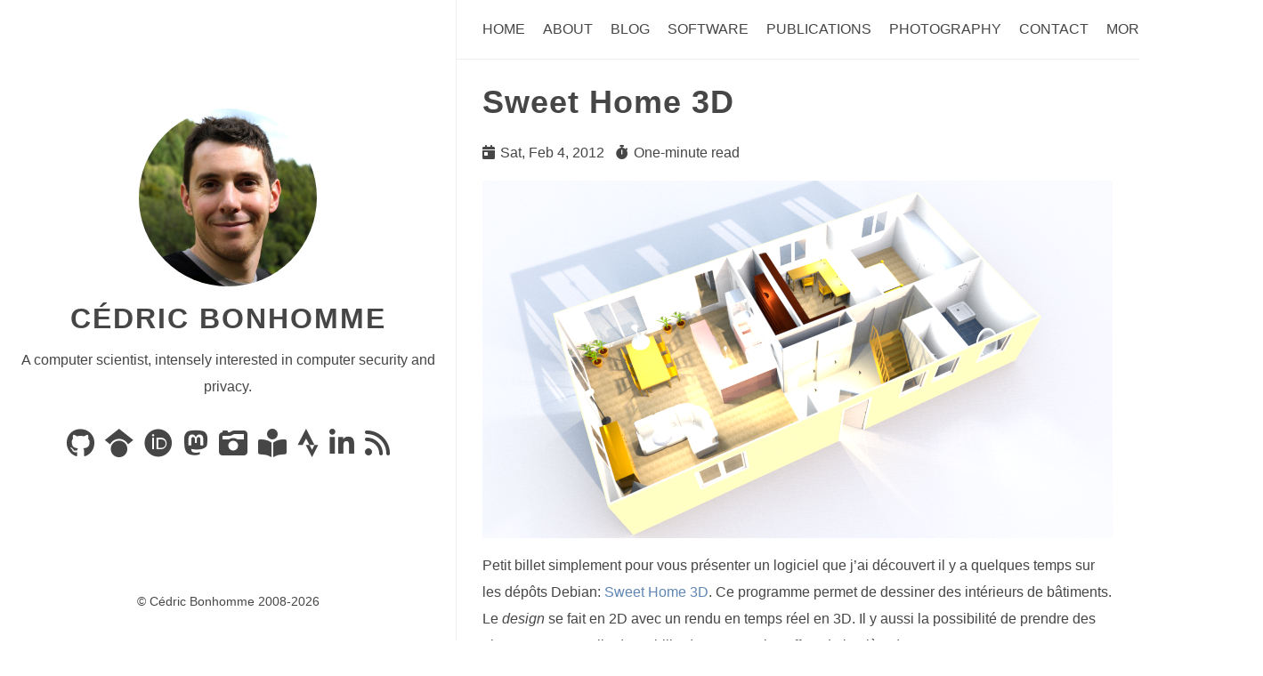

--- FILE ---
content_type: text/html
request_url: https://blog.cedricbonhomme.org/2012/02/04/sweet-home-3d/
body_size: 4068
content:
<!doctype html>
<html
  dir="ltr"
  lang="en"
  data-theme="light"
  
    class="html theme--light"
  
><head>
  <meta charset="utf-8" />
  <title>
    Cédric Bonhomme
        |
        Sweet Home 3D
      

    

  </title>

  <meta name="generator" content="Hugo 0.152.2"><meta name="viewport" content="width=device-width,initial-scale=1,viewport-fit=cover" />
  <meta name="author" content="Cédric Bonhomme" />
  <meta
    name="description"
    content="A computer scientist, intensely interested in computer security and privacy."
  />
  
  
        <link rel="stylesheet" href="/css/anatole.min.7a694fa58e76745d737e69fb2356353688d4883a950ee2882166c7b4e924ca24.css" integrity="sha256-emlPpY52dF1zfmn7I1Y1NojUiDqVDuKIIWbHtOkkyiQ=" crossorigin="anonymous" />
      
  <link
    rel="stylesheet"
    href="/css/markupHighlight.min.73ccfdf28df555e11009c13c20ced067af3cb021504cba43644c705930428b00.css"
    integrity="sha256-c8z98o31VeEQCcE8IM7QZ688sCFQTLpDZExwWTBCiwA="
    crossorigin="anonymous"
    type="text/css"
  />
  
    
    
    <link
      rel="stylesheet"
      href="/css/custom.min.d5dd8a30e2e546a21dda3b5b67eebba5810e2ea905c446a42e661177e04cffb2.css"
      integrity="sha256-1d2KMOLlRqId2jtbZ&#43;67pYEOLqkFxEakLmYRd&#43;BM/7I="
      crossorigin="anonymous"
      media="screen"
    />
  
  
  <link
    rel="stylesheet"
    href="/fontawesome/css/fontawesome.min.137b1cf3cea9a8adb7884343a9a5ddddf4280f59153f74dc782fb7f7bf0d0519.css"
    integrity="sha256-E3sc886pqK23iENDqaXd3fQoD1kVP3TceC&#43;3978NBRk="
    crossorigin="anonymous"
    type="text/css"
  />
  
  <link
    rel="stylesheet"
    href="/fontawesome/css/solid.min.e65dc5b48fb5f39b142360c57c3a215744c94e56c755c929cc3e88fe12aab4d3.css"
    integrity="sha256-5l3FtI&#43;185sUI2DFfDohV0TJTlbHVckpzD6I/hKqtNM="
    crossorigin="anonymous"
    type="text/css"
  />
  
  <link
    rel="stylesheet"
    href="/fontawesome/css/regular.min.6f4f16d58da1c82c0c3a3436e021a3d39b4742f741192c546e73e947eacfd92f.css"
    integrity="sha256-b08W1Y2hyCwMOjQ24CGj05tHQvdBGSxUbnPpR&#43;rP2S8="
    crossorigin="anonymous"
    type="text/css"
  />
  
  <link
    rel="stylesheet"
    href="/fontawesome/css/brands.min.e10425ad768bc98ff1fb272a0ac8420f9d1ba22f0612c08ff1010c95080ffe7e.css"
    integrity="sha256-4QQlrXaLyY/x&#43;ycqCshCD50boi8GEsCP8QEMlQgP/n4="
    crossorigin="anonymous"
    type="text/css"
  />
  
  <link rel="shortcut icon" href="/favicon.ico" type="image/x-icon" />
  <link rel="apple-touch-icon" sizes="180x180" href="/apple-touch-icon.png" />
  <link rel="icon" type="image/png" sizes="32x32" href="/favicon-32x32.png" />
  <link rel="icon" type="image/png" sizes="16x16" href="/favicon-16x16.png" />

  <link rel="canonical" href="https://www.cedricbonhomme.org/2012/02/04/sweet-home-3d/" />
  
  
  
  
  <script
    type="text/javascript"
    src="/js/anatole-header.min.f9132794301a01ff16550ed66763482bd848f62243d278f5e550229a158bfd32.js"
    integrity="sha256-&#43;RMnlDAaAf8WVQ7WZ2NIK9hI9iJD0nj15VAimhWL/TI="
    crossorigin="anonymous"
  ></script>

  
    
    
    <script
      type="text/javascript"
      src="/js/anatole-theme-switcher.min.8724ddf9268dee451060f191961647573c7f592fbccc6d858746236b3f915813.js"
      integrity="sha256-hyTd&#43;SaN7kUQYPGRlhZHVzx/WS&#43;8zG2Fh0Yjaz&#43;RWBM="
      crossorigin="anonymous"
    ></script>
  

  

  

  


  
  
  <meta name="twitter:card" content="summary">
  <meta name="twitter:title" content="Sweet Home 3D">
  <meta name="twitter:description" content="Petit billet simplement pour vous présenter un logiciel que j’ai découvert il y a quelques temps sur les dépôts Debian: Sweet Home 3D. Ce programme permet de dessiner des intérieurs de bâtiments. Le design se fait en 2D avec un rendu en temps réel en 3D. Il y aussi la possibilité de prendre des photos, comme celle de ce billet (remarquez les effets de lumières).">



  
  <meta property="og:url" content="https://www.cedricbonhomme.org/2012/02/04/sweet-home-3d/">
  <meta property="og:site_name" content="Cédric Bonhomme">
  <meta property="og:title" content="Sweet Home 3D">
  <meta property="og:description" content="Petit billet simplement pour vous présenter un logiciel que j’ai découvert il y a quelques temps sur les dépôts Debian: Sweet Home 3D. Ce programme permet de dessiner des intérieurs de bâtiments. Le design se fait en 2D avec un rendu en temps réel en 3D. Il y aussi la possibilité de prendre des photos, comme celle de ce billet (remarquez les effets de lumières).">
  <meta property="og:locale" content="en_US">
  <meta property="og:type" content="article">
    <meta property="article:section" content="blog">
    <meta property="article:published_time" content="2012-02-04T13:55:32+00:00">
    <meta property="article:modified_time" content="2012-02-04T13:55:32+00:00">
    <meta property="article:tag" content="Architecture">
    <meta property="article:tag" content="Home">
    <meta property="article:tag" content="Software">



  
  
  
  
  <script type="application/ld+json">
    {
        "@context": "http://schema.org",
        "@type": "BlogPosting",
        "articleSection": "blog",
        "name": "Sweet Home 3D",
        "headline": "Sweet Home 3D",
        "alternativeHeadline": "",
        "description": "
      
        \u003cp\u003e\u003cimg src=\u0022\/images\/blog\/2012\/02\/Maison_carole-1.png\u0022 alt=\u0022Maison_carole-1\u0022\u003e\u003c\/p\u003e\n\u003cp\u003ePetit billet simplement pour vous présenter un logiciel que j\u0026rsquo;ai découvert il y a\nquelques temps sur les dépôts Debian: \u003ca href=\u0022https:\/\/www.sweethome3d.com\u0022\u003eSweet Home 3D\u003c\/a\u003e. Ce programme permet de\ndessiner des intérieurs de bâtiments. Le \u003cem\u003edesign\u003c\/em\u003e se fait en 2D avec un rendu en temps\nréel en 3D. Il y aussi la possibilité de prendre des photos, comme celle de ce billet\n(remarquez les effets de lumières).\u003c\/p\u003e


      


    ",
        "license": "",
        
          
          "copyrightYear": "",
        
        "inLanguage": "en-US",
        "isFamilyFriendly": "true",
        "mainEntityOfPage": {
            "@type": "WebPage",
            "@id": "https:\/\/www.cedricbonhomme.org\/2012\/02\/04\/sweet-home-3d\/"
        },
        "author" : {
            "@type": "Person",
            "name": "Cédric Bonhomme"
        },
        "creator" : {
            "@type": "Person",
            "name": "Cédric Bonhomme"
        },
        "accountablePerson" : {
            "@type": "Person",
            "name": "Cédric Bonhomme"
        },
        "copyrightHolder" : {
            "@type": "Person",
            "name": "Cédric Bonhomme"
        },
        "dateCreated": "2012-02-04T13:55:32.00Z",
        "datePublished": "2012-02-04T13:55:32.00Z",
        "dateModified": "2012-02-04T13:55:32.00Z",
        "publisher":{
            "@type":"Organization",
            "name": "Cédric Bonhomme",
            "url": "https://www.cedricbonhomme.org/",
            "logo": {
                "@type": "ImageObject",
                "url": "https:\/\/www.cedricbonhomme.org\/favicon-32x32.png",
                "width":"32",
                "height":"32"
            }
        },
        "image": 
      [
      ]

    ,
        "url" : "https:\/\/www.cedricbonhomme.org\/2012\/02\/04\/sweet-home-3d\/",
        "wordCount" : "92",
        "genre" : [ ],
        "keywords" : [ 
      
      "architecture"

    
      
        ,

      
      "home"

    
      
        ,

      
      "software"

    ]
    }
  </script>


</head>
<body class="body">
    <div class="wrapper">
      <aside
        
          class="wrapper__sidebar"
        
      ><div
  class="sidebar
    .
  "
>
  <div class="sidebar__content">
    <div class="sidebar__introduction">
      <img
        class="sidebar__introduction-profileimage"
        src="/images/profile-picture.jpg"
        alt="profile picture"
      />
      
        <div class="sidebar__introduction-title">
          <a href="/">Cédric Bonhomme</a>
        </div>
      
      <div class="sidebar__introduction-description">
        <p>A computer scientist, intensely interested in computer security and privacy.</p>
      </div>
    </div>
    <ul class="sidebar__list">
      
        <li class="sidebar__list-item">
          <a
            href="https://github.com/cedricbonhomme"
            target="_blank"
            rel="noopener me"
            aria-label="Code on GitHub"
            title="Code on GitHub"
          >
            <i class="fab fa-github fa-2x" aria-hidden="true"></i>
          </a>
        </li>
      
        <li class="sidebar__list-item">
          <a
            href="https://scholar.google.fr/citations?user=V34x_oUAAAAJ"
            target="_blank"
            rel="noopener me"
            aria-label="Publications on Google Scholar"
            title="Publications on Google Scholar"
          >
            <i class="fab fa-google-scholar fa-2x" aria-hidden="true"></i>
          </a>
        </li>
      
        <li class="sidebar__list-item">
          <a
            href="https://orcid.org/0009-0003-7679-0109"
            target="_blank"
            rel="noopener me"
            aria-label="Publications on ORCID"
            title="Publications on ORCID"
          >
            <i class="fab fa-orcid fa-2x" aria-hidden="true"></i>
          </a>
        </li>
      
        <li class="sidebar__list-item">
          <a
            href="https://fosstodon.org/@cedric"
            target="_blank"
            rel="noopener me"
            aria-label="Posts on Mastodon"
            title="Posts on Mastodon"
          >
            <i class="fab fa-mastodon fa-2x" aria-hidden="true"></i>
          </a>
        </li>
      
        <li class="sidebar__list-item">
          <a
            href="https://pixelfed.social/cedric"
            target="_blank"
            rel="noopener me"
            aria-label="Photos on PixelFed"
            title="Photos on PixelFed"
          >
            <i class="fa fa-camera-retro fa-2x" aria-hidden="true"></i>
          </a>
        </li>
      
        <li class="sidebar__list-item">
          <a
            href="https://www.librarything.com/profile/cedricbonhomme"
            target="_blank"
            rel="noopener me"
            aria-label="Books on LibraryThing"
            title="Books on LibraryThing"
          >
            <i class="fas fa-book-reader fa-2x" aria-hidden="true"></i>
          </a>
        </li>
      
        <li class="sidebar__list-item">
          <a
            href="https://www.strava.com/athletes/cedricbonhomme"
            target="_blank"
            rel="noopener me"
            aria-label="Activity on Strava"
            title="Activity on Strava"
          >
            <i class="fab fa-strava fa-2x" aria-hidden="true"></i>
          </a>
        </li>
      
        <li class="sidebar__list-item">
          <a
            href="https://www.linkedin.com/in/cedricbonhomme"
            target="_blank"
            rel="noopener me"
            aria-label="LinkedIn"
            title="LinkedIn"
          >
            <i class="fa-brands fa-linkedin-in fa-2x" aria-hidden="true"></i>
          </a>
        </li>
      
        <li class="sidebar__list-item">
          <a
            href="https://www.cedricbonhomme.org/blog/index.xml"
            target="_blank"
            rel="noopener me"
            aria-label="News via RSS"
            title="News via RSS"
          >
            <i class="fas fa-rss fa-2x" aria-hidden="true"></i>
          </a>
        </li>
      
    </ul>
  </div><footer class="footer footer__sidebar">
  <ul class="footer__list">
    <li class="footer__item">
      &copy;
      
        Cédric Bonhomme 2008-2026
      
    </li>
    
  </ul>
</footer>
  
  <script
    type="text/javascript"
    src="/js/medium-zoom.min.9531b4a2217a70c5a1fce89c1f81c9ebbdd586708fcd4130b417320c7230c8d6.js"
    integrity="sha256-lTG0oiF6cMWh/OicH4HJ673VhnCPzUEwtBcyDHIwyNY="
    crossorigin="anonymous"
  ></script></div>
</aside>
      <main
        
          class="wrapper__main"
        
      >
        <header class="header"><div
  class="
    .
  "
>
  <a role="button" class="navbar-burger" data-target="navMenu" aria-label="menu" aria-expanded="false">
    <span aria-hidden="true" class="navbar-burger__line"></span>
    <span aria-hidden="true" class="navbar-burger__line"></span>
    <span aria-hidden="true" class="navbar-burger__line"></span>
  </a>
  <nav class="nav">
    <ul class="nav__list" id="navMenu">
      
      
        
        
          <li class="nav__list-item">
            
            <a
              
              href="/"
              
              title=""
              >Home</a
            >
          </li>
        

      
        
        
          <li class="nav__list-item">
            
            <a
              
              href="/about/"
              
              title=""
              >About</a
            >
          </li>
        

      
        
        
          <li class="nav__list-item">
            
            <a
              
              href="/blog/"
              
              title=""
              >Blog</a
            >
          </li>
        

      
        
        
          <li class="nav__list-item">
            
            <a
              
              href="/software/"
              
              title=""
              >Software</a
            >
          </li>
        

      
        
        
          <li class="nav__list-item">
            
            <a
              
              href="/publications/"
              
              title=""
              >Publications</a
            >
          </li>
        

      
        
        
          <li class="nav__list-item">
            
            <a
              
              href="/photography/"
              
              title=""
              >Photography</a
            >
          </li>
        

      
        
        
          <li class="nav__list-item">
            
            <a
              
              href="/contact/"
              
              title=""
              >Contact</a
            >
          </li>
        

      
        
        

          <li class="nav__list-item">
            <div class="optionswitch">
              <input class="optionswitch__picker" type="checkbox" id="7" hidden />

              
              
                

              
                

              
                

              


              <label class="optionswitch__label" for="7"
                >More <i class="fa fa-angle-down" aria-hidden="true"></i
              ></label>

              <div class="optionswitch__triangle"></div>
              <ul class="optionswitch__list">
                
                  <li class="optionswitch__list-item">
                    
                    <a
                      href="/blogroll/"
                      
                      title=""
                      >Blogroll</a
                    >
                  </li>
                
                  <li class="optionswitch__list-item">
                    
                    <a
                      href="/now/"
                      
                      title=""
                      >Now</a
                    >
                  </li>
                
                  <li class="optionswitch__list-item">
                    
                    <a
                      href="/sitemap/"
                      
                      title=""
                      >Sitemap</a
                    >
                  </li>
                
              </ul>
            </div>
          </li>
        

      
    </ul>
    <ul class="nav__list nav__list--end">
      
      
        <li class="nav__list-item">
          <div class="themeswitch">
            <a title="Switch Theme">
              <i class="fas fa-adjust fa-fw" aria-hidden="true"></i>
            </a>
          </div>
        </li>
      
    </ul>
  </nav>
</div>
</header>
  <div
    class="post 
      .
    "
  >
    
    <div class="post__content">
      
        <h1>Sweet Home 3D</h1>
      
      
        <ul class="post__meta">
          <li class="post__meta-item">
            <em class="fas fa-calendar-day post__meta-icon"></em>
            <span class="post__meta-text"
              >
                
                  Sat, Feb 4, 2012
                

              
            </span>
          </li>
          <li class="post__meta-item">
            <em class="fas fa-stopwatch post__meta-icon"></em>
            <span class="post__meta-text">One-minute read</span>
          </li>
        </ul>
      <p><img src="/images/blog/2012/02/Maison_carole-1.png" alt="Maison_carole-1"></p>
<p>Petit billet simplement pour vous présenter un logiciel que j&rsquo;ai découvert il y a
quelques temps sur les dépôts Debian: <a href="https://www.sweethome3d.com">Sweet Home 3D</a>. Ce programme permet de
dessiner des intérieurs de bâtiments. Le <em>design</em> se fait en 2D avec un rendu en temps
réel en 3D. Il y aussi la possibilité de prendre des photos, comme celle de ce billet
(remarquez les effets de lumières).</p>
<p>De plus il est vraiment très simple à utiliser. Je trouve même plus simple que Sketchup
de Google. Pour finir, c&rsquo;est un programme sous license GPL v2.</p>


  <h3>Related Posts</h3>
  <ul>
    
      <li><a href="/2020/05/17/contributions-recentes-au-logiciel-libre/">Contributions récentes au logiciel libre</a></li>
    
      <li><a href="/2020/03/12/newspipe-9-1-0/">Newspipe 9.1.0</a></li>
    
      <li><a href="/2014/06/22/freshmeat-1997-2014/">Freshmeat (* 1997; † 2014)</a></li>
    
  </ul>

</div>
    <div class="post__footer">
      

      
        <span><a class="tag" href="/tags/architecture/">architecture</a><a class="tag" href="/tags/home/">home</a><a class="tag" href="/tags/software/">software</a></span>


      
    </div>

    
  </div>

      </main>
    </div><footer class="footer footer__base">
  <ul class="footer__list">
    <li class="footer__item">
      &copy;
      
        Cédric Bonhomme 2008-2026
      
    </li>
    
  </ul>
</footer>
  
  <script
    type="text/javascript"
    src="/js/medium-zoom.min.9531b4a2217a70c5a1fce89c1f81c9ebbdd586708fcd4130b417320c7230c8d6.js"
    integrity="sha256-lTG0oiF6cMWh/OicH4HJ673VhnCPzUEwtBcyDHIwyNY="
    crossorigin="anonymous"
  ></script></body>
</html>
